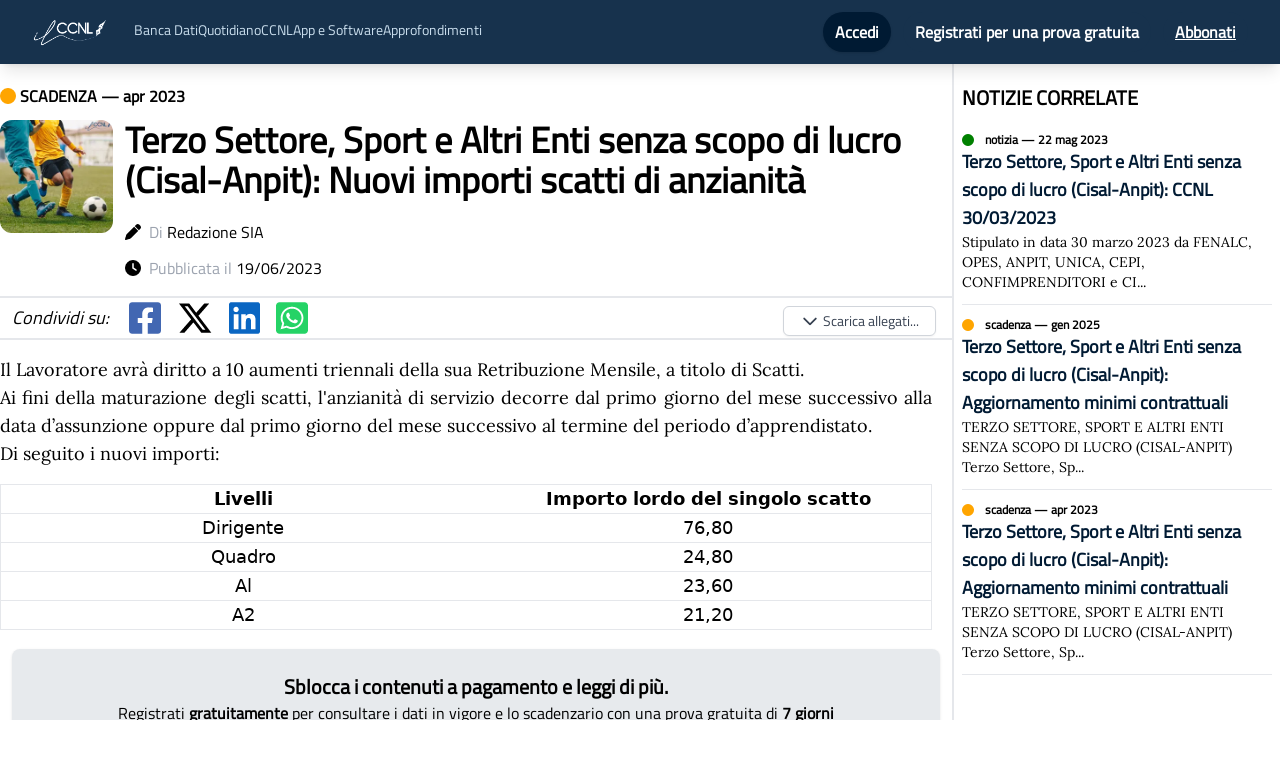

--- FILE ---
content_type: text/html; charset=utf-8
request_url: https://news.ilccnl.it/2023/4/terzo-settore-sport-e-altri-enti-senza-scopo-di-lucro-cisal-anpit-nuovi-importi-scatti-di-anzianita
body_size: 8172
content:
<!DOCTYPE html><html><head><meta name="viewport" content="width=device-width"/><meta charSet="utf-8"/><title>Terzo Settore, Sport e Altri Enti senza scopo di lucro (Cisal-Anpit): Nuovi importi scatti di anzianità</title><meta name="description" content="Il Lavoratore avrà diritto a 10 aumenti triennali della sua Retribuzione Mensile, a titolo di Scatti.  Ai fini della maturazione degli scatti, l&#x27;anzianità di se..."/><meta name="news_keywords" content="notizia, ccnl, contratto, accordo, accordi, contratti, notizie, news, scadenze, scadenza, terzo,settore,sport,e,altri,enti,senza,scopo,di,lucro,cisal,anpit,nuovi,importi,scatti,di,anzianita"/><meta name="keywords" content="notizia, ccnl, contratto, accordo, accordi, contratti, notizie, news, scadenze, scadenza, terzo,settore,sport,e,altri,enti,senza,scopo,di,lucro,cisal,anpit,nuovi,importi,scatti,di,anzianita"/><meta name="author" content="Redazione SIA"/><meta name="publisher" content="IlCCNL.it"/><meta name="article:published_time" content="2023-06-19T00:00:00.000Z"/><meta name="article:modified_time" content="2023-06-19T00:00:00.000Z"/><meta property="article:author" content="Redazione SIA"/><meta property="article:publisher" content="IlCCNL.it"/><link rel="canonical" href="https://news.ilccnl.it/2023/4/terzo-settore-sport-e-altri-enti-senza-scopo-di-lucro-cisal-anpit-nuovi-importi-scatti-di-anzianita"/><meta property="og:title" content="Terzo Settore, Sport e Altri Enti senza scopo di lucro (Cisal-Anpit): Nuovi importi scatti di anzianità"/><meta property="og:description" content="Il Lavoratore avrà diritto a 10 aumenti triennali della sua Retribuzione Mensile, a titolo di Scatti.  Ai fini della maturazione degli scatti, l&#x27;anzianità di se..."/><meta property="og:type" content="article"/><meta property="og:url" content="https://news.ilccnl.it/2023/4/terzo-settore-sport-e-altri-enti-senza-scopo-di-lucro-cisal-anpit-nuovi-importi-scatti-di-anzianita"/><meta property="og:image" content="https://5605040.fs1.hubspotusercontent-na1.net/hubfs/5605040/Immagini%20social/Terzo Settore, Sport e Altri Enti senza scopo di lucro (Cisal-Anpit).png"/><meta property="og:image:width" content="1200"/><meta property="og:image:height" content="1200"/><meta property="og:image:type" content="image/png"/><meta property="og:image:alt" content="Terzo Settore, Sport e Altri Enti senza scopo di lucro (Cisal-Anpit): Nuovi importi scatti di anzianità"/><meta property="og:image:title" content="Terzo Settore, Sport e Altri Enti senza scopo di lucro (Cisal-Anpit): Nuovi importi scatti di anzianità"/><meta property="og:date" content="2023-04-01T00:00:00+00:00"/><meta property="og:locale" content="it_IT"/><meta property="og:site_name" content="IlCCNL"/><meta property="article:published_time" content="2023-06-19T00:00:00.000Z"/><meta property="article:modified_time" content="2023-06-19T00:00:00.000Z"/><meta property="article:section" content="News"/><meta property="article:tag" content="terzo,settore,sport,e,altri,enti,senza,scopo,di,lucro,cisal,anpit,nuovi,importi,scatti,di,anzianita"/><meta name="twitter:card" content="summary_large_image"/><meta name="twitter:site" content="@siaantelmisrl"/><meta name="twitter:creator" content="@siaantelmisrl"/><meta name="twitter:title" content="Terzo Settore, Sport e Altri Enti senza scopo di lucro (Cisal-Anpit): Nuovi importi scatti di anzianità"/><meta name="twitter:description" content="Il Lavoratore avrà diritto a 10 aumenti triennali della sua Retribuzione Mensile, a titolo di Scatti.  Ai fini della maturazione degli scatti, l&#x27;anzianità di se..."/><meta name="twitter:image" content="https://5605040.fs1.hubspotusercontent-na1.net/hubfs/5605040/Immagini%20social/Terzo Settore, Sport e Altri Enti senza scopo di lucro (Cisal-Anpit).png"/><meta name="twitter:image:alt" content="Terzo Settore, Sport e Altri Enti senza scopo di lucro (Cisal-Anpit): Nuovi importi scatti di anzianità"/><meta name="twitter:image:width" content="1200"/><meta name="twitter:image:height" content="630"/><meta name="twitter:image:type" content="image/png"/><meta name="twitter:image:title" content="Terzo Settore, Sport e Altri Enti senza scopo di lucro (Cisal-Anpit): Nuovi importi scatti di anzianità"/><meta name="twitter:date" content="2023-04-01T00:00:00+00:00"/><meta name="twitter:locale" content="it_IT"/><script type="application/ld+json">{"@context":"https://schema.org","@type":"NewsArticle","mainEntityOfPage":{"@type":"WebPage","@id":"https://news.ilccnl.it/2023/4/terzo-settore-sport-e-altri-enti-senza-scopo-di-lucro-cisal-anpit-nuovi-importi-scatti-di-anzianita"},"headline":"Terzo Settore, Sport e Altri Enti senza scopo di lucro (Cisal-Anpit): Nuovi importi scatti di anzianità","image":["https://5605040.fs1.hubspotusercontent-na1.net/hubfs/5605040/Immagini%20social/Terzo Settore, Sport e Altri Enti senza scopo di lucro (Cisal-Anpit).png"],"datePublished":"2023-06-19T00:00:00.000Z","dateModified":"2023-06-19T00:00:00.000Z","author":{"@type":"Person","name":"Redazione SIA"},"publisher":{"@type":"Organization","name":"IlCCNL.it","logo":{"@type":"ImageObject","url":"https://news.ilccnl.it/logo.webp"}},"description":"Il Lavoratore avrà diritto a 10 aumenti triennali della sua Retribuzione Mensile, a titolo di Scatti.  Ai fini della maturazione degli scatti, l'anzianità di se...","genre":"News","keywords":"terzo,settore,sport,e,altri,enti,senza,scopo,di,lucro,cisal,anpit,nuovi,importi,scatti,di,anzianita","articleSection":"News","url":"https://news.ilccnl.it/2023/4/terzo-settore-sport-e-altri-enti-senza-scopo-di-lucro-cisal-anpit-nuovi-importi-scatti-di-anzianita"}</script><meta name="next-head-count" content="44"/><script id="ug-script">(function (g, u, i, d, e, s) {
  g[e] = g[e] || [];
  var f = u.getElementsByTagName(i)[0];
  var k = u.createElement(i);
  k.async = true;
  k.src =
    "https://static.userguiding.com/media/user-guiding-" + s + "-embedded.js";
  f.parentNode.insertBefore(k, f);
  if (g[d]) return;
  var ug = (g[d] = { q: [] });
  ug.c = function (n) {
    return function () {
      ug.q.push([n, arguments]);
    };
  };
  var m = [
    "previewGuide",
    "finishPreview",
    "track",
    "identify",
    "triggerNps",
    "hideChecklist",
    "launchChecklist",
  ];
  for (var j = 0; j < m.length; j += 1) {
    ug[m[j]] = ug.c(m[j]);
  }
})(
  window,
  document,
  "script",
  "userGuiding",
  "userGuidingLayer",
  "333509962ID"
);</script><link rel="preload" href="/_next/static/css/1badb9138e341ed8.css" as="style"/><link rel="stylesheet" href="/_next/static/css/1badb9138e341ed8.css" data-n-g=""/><link rel="preload" href="/_next/static/css/9315c3490fbce3e4.css" as="style"/><link rel="stylesheet" href="/_next/static/css/9315c3490fbce3e4.css" data-n-p=""/><noscript data-n-css=""></noscript><script defer="" nomodule="" src="/_next/static/chunks/polyfills-5cd94c89d3acac5f.js"></script><script src="/_next/static/chunks/webpack-42cdea76c8170223.js" defer=""></script><script src="/_next/static/chunks/framework-a87821de553db91d.js" defer=""></script><script src="/_next/static/chunks/main-fc7d2f0e2098927e.js" defer=""></script><script src="/_next/static/chunks/pages/_app-a7f59282e9c88806.js" defer=""></script><script src="/_next/static/chunks/647-752cd3fa728fbb23.js" defer=""></script><script src="/_next/static/chunks/288-54e1fcc4ada56e4b.js" defer=""></script><script src="/_next/static/chunks/924-a4c58789a0c4eaa0.js" defer=""></script><script src="/_next/static/chunks/pages/%5Banno%5D/%5Bmese%5D/%5Bslug%5D-c722604e6f74d219.js" defer=""></script><script src="/_next/static/hDIK6jc4v23QQiVngnPur/_buildManifest.js" defer=""></script><script src="/_next/static/hDIK6jc4v23QQiVngnPur/_ssgManifest.js" defer=""></script><script src="/_next/static/hDIK6jc4v23QQiVngnPur/_middlewareManifest.js" defer=""></script></head><body><div id="__next"><nav class="print:hidden bg-secondary top-0 z-50 sticky shadow-lg"><div class=" mx-auto px-2 sm:px-6 lg:px-8"><div class="relative flex items-center justify-between h-16"><div class="absolute inset-y-0 left-0 flex items-center lg:hidden"><button class="inline-flex items-center justify-center p-2 rounded-md text-gray-400 hover:text-white hover:bg-gray-700 focus:outline-none focus:ring-2 focus:ring-inset focus:ring-white" id="headlessui-disclosure-button-:R76:" type="button" aria-expanded="false"><span class="sr-only">Open main menu</span><svg xmlns="http://www.w3.org/2000/svg" fill="none" viewBox="0 0 24 24" stroke-width="2" stroke="currentColor" aria-hidden="true" class="block h-6 w-6"><path stroke-linecap="round" stroke-linejoin="round" d="M4 6h16M4 12h16M4 18h16"></path></svg></button></div><div class="flex-1 flex items-center justify-center sm:items-stretch sm:justify-start"><div class="flex-shrink-0 flex items-center"><a href="/"><img class="hidden lg:block h-8 w-auto" src="/logo.webp" alt="ilccnl logo"/> </a></div><div class="hidden lg:block sm:ml-6"><div class="hidden text-sm mt-1 lg:flex flex-row gap-16 text-[#cadeed]"><a href="https://ilccnl.it/bancadati">Banca Dati</a><a href="/">Quotidiano</a><a href="https://ilccnl.it/ccnl">CCNL</a><div class="relative"><button>App e Software</button></div><a href="https://blog.ilccnl.it/">Approfondimenti</a></div></div></div><div class="absolute inset-y-0 right-0 flex items-center pr-2 sm:static sm:inset-auto sm:ml-6 sm:pr-0"></div></div></div></nav><div class="Toastify"></div><div class="flex flex-col sidebar justify-between"><div class="lg:container p-2 lg:p-0 mx-auto"><div class="flex flex-col mb-5 lg:flex-row"><div class="flex flex-col w-full"><div class="mt-3"><div class="mt-2"><p class="font-bold"><svg aria-hidden="true" focusable="false" data-prefix="fas" data-icon="circle" class="svg-inline--fa fa-circle " role="img" xmlns="http://www.w3.org/2000/svg" viewBox="0 0 512 512" color="orange"><path fill="currentColor" d="M256 512A256 256 0 1 0 256 0a256 256 0 1 0 0 512z"></path></svg> <!-- -->SCADENZA<!-- --> — <!-- -->apr 2023</p></div><div class="flex flex-row mt-3"><div><span style="box-sizing:border-box;display:inline-block;overflow:hidden;width:initial;height:initial;background:none;opacity:1;border:0;margin:0;padding:0;position:relative;max-width:100%"><span style="box-sizing:border-box;display:block;width:initial;height:initial;background:none;opacity:1;border:0;margin:0;padding:0;max-width:100%"><img style="display:block;max-width:100%;width:initial;height:initial;background:none;opacity:1;border:0;margin:0;padding:0" alt="" aria-hidden="true" src="data:image/svg+xml,%3csvg%20xmlns=%27http://www.w3.org/2000/svg%27%20version=%271.1%27%20width=%27200%27%20height=%27200%27/%3e"/></span><img alt="Terzo Settore, Sport e Altri Enti senza scopo di lucro (Cisal-Anpit): Nuovi importi scatti di anzianità" src="[data-uri]" decoding="async" data-nimg="intrinsic" class="rounded-xl" style="position:absolute;top:0;left:0;bottom:0;right:0;box-sizing:border-box;padding:0;border:none;margin:auto;display:block;width:0;height:0;min-width:100%;max-width:100%;min-height:100%;max-height:100%"/><noscript><img alt="Terzo Settore, Sport e Altri Enti senza scopo di lucro (Cisal-Anpit): Nuovi importi scatti di anzianità" srcSet="/_next/image?url=https%3A%2F%2F5605040.fs1.hubspotusercontent-na1.net%2Fhubfs%2F5605040%2FImmagini%2520social%2FTerzo%20Settore%2C%20Sport%20e%20Altri%20Enti%20senza%20scopo%20di%20lucro%20(Cisal-Anpit).png&amp;w=256&amp;q=75 1x, /_next/image?url=https%3A%2F%2F5605040.fs1.hubspotusercontent-na1.net%2Fhubfs%2F5605040%2FImmagini%2520social%2FTerzo%20Settore%2C%20Sport%20e%20Altri%20Enti%20senza%20scopo%20di%20lucro%20(Cisal-Anpit).png&amp;w=640&amp;q=75 2x" src="/_next/image?url=https%3A%2F%2F5605040.fs1.hubspotusercontent-na1.net%2Fhubfs%2F5605040%2FImmagini%2520social%2FTerzo%20Settore%2C%20Sport%20e%20Altri%20Enti%20senza%20scopo%20di%20lucro%20(Cisal-Anpit).png&amp;w=640&amp;q=75" decoding="async" data-nimg="intrinsic" style="position:absolute;top:0;left:0;bottom:0;right:0;box-sizing:border-box;padding:0;border:none;margin:auto;display:block;width:0;height:0;min-width:100%;max-width:100%;min-height:100%;max-height:100%" class="rounded-xl" loading="lazy"/></noscript></span></div><div class="flex flex-col ml-3"><h1 class="font-bold text- md:text-4xl pr-1">Terzo Settore, Sport e Altri Enti senza scopo di lucro (Cisal-Anpit): Nuovi importi scatti di anzianità</h1><p class="mt-5"><svg aria-hidden="true" focusable="false" data-prefix="fas" data-icon="pen" class="svg-inline--fa fa-pen " role="img" xmlns="http://www.w3.org/2000/svg" viewBox="0 0 512 512"><path fill="currentColor" d="M362.7 19.3L314.3 67.7 444.3 197.7l48.4-48.4c25-25 25-65.5 0-90.5L453.3 19.3c-25-25-65.5-25-90.5 0zm-71 71L58.6 323.5c-10.4 10.4-18 23.3-22.2 37.4L1 481.2C-1.5 489.7 .8 498.8 7 505s15.3 8.5 23.7 6.1l120.3-35.4c14.1-4.2 27-11.8 37.4-22.2L421.7 220.3 291.7 90.3z"></path></svg>  <span class="text-gray-400">Di</span> <span>Redazione SIA</span></p><p class="mt-3"><svg aria-hidden="true" focusable="false" data-prefix="fas" data-icon="clock" class="svg-inline--fa fa-clock " role="img" xmlns="http://www.w3.org/2000/svg" viewBox="0 0 512 512"><path fill="currentColor" d="M256 0a256 256 0 1 1 0 512A256 256 0 1 1 256 0zM232 120V256c0 8 4 15.5 10.7 20l96 64c11 7.4 25.9 4.4 33.3-6.7s4.4-25.9-6.7-33.3L280 243.2V120c0-13.3-10.7-24-24-24s-24 10.7-24 24z"></path></svg>  <span class="text-gray-400">Pubblicata il</span> <span>19/06/2023</span></p></div></div><div class="my-4 border-y-2 dark:border-gray-600"><div class="flex flex-row items-center text-4xl"></div></div><div style="font-family:Lora" class="notizia_notizia-body__144j0 notizia-main text-justify text-lg pr-5"><p class="p1" align="justify">Il Lavoratore avr&agrave; diritto a 10 aumenti triennali della sua Retribuzione Mensile, a titolo di Scatti.</p>
<p class="p1" align="justify">Ai fini della maturazione degli scatti, l'anzianit&agrave; di servizio decorre dal primo giorno del mese successivo alla data d&rsquo;assunzione oppure dal primo giorno del mese successivo al termine del periodo d&rsquo;apprendistato.</p>
<p class="p1" align="justify">Di seguito i nuovi importi:</p>
<center>
<table dir="ltr" border="1" width="622" cellspacing="1" cellpadding="0" align="center">
<tbody>
<tr>
<td valign="middle" width="52%">
<p class="p1" align="center"><strong>Livelli</strong></p>
</td>
<td valign="middle" width="48%">
<p class="p1" align="center"><strong>Importo lordo del singolo scatto</strong></p>
</td>
</tr>
<tr>
<td valign="middle" width="52%">
<p class="p1" align="center">Dirigente</p>
</td>
<td valign="middle" width="48%">
<p class="p1" align="center">76,80</p>
</td>
</tr>
<tr>
<td valign="middle" width="52%">
<p class="p1" align="center">Quadro</p>
</td>
<td valign="middle" width="48%">
<p class="p1" align="center">24,80</p>
</td>
</tr>
<tr>
<td valign="middle" width="52%">
<p class="p1" align="center">Al</p>
</td>
<td valign="middle" width="48%">
<p class="p1" align="center">23,60</p>
</td>
</tr>
<tr>
<td valign="middle" width="52%">
<p class="p1" align="center">A2</p>
</td>
<td valign="middle" width="48%">
<p class="p1" align="center">21,20</p>
</td>
</tr>
<tr>
<td valign="middle"...</div></div><h3 class="font-bold text-xl mt-5 mb-2">COLLEGAMENTI</h3><div class="grid grid-cols-1 lg:grid-cols-2"></div></div><div class="lg:w-1/3 ml-auto lg:border-l-2 dark:border-gray-600 mr-2 lg:pl-2"><div><h3 class="font-bold text-xl mt-5 mb-2">NOTIZIE CORRELATE</h3><div class="flex flex-col"></div></div></div></div></div><footer class="bg-primary dark:bg-secondary py-5 text-white w-full"><div class="flex flex-col md:flex-row align-middle items-center justify-around px-3"><div class="p-4 flex flex-col"><span style="box-sizing:border-box;display:inline-block;overflow:hidden;width:initial;height:initial;background:none;opacity:1;border:0;margin:0;padding:0;position:relative;max-width:100%"><span style="box-sizing:border-box;display:block;width:initial;height:initial;background:none;opacity:1;border:0;margin:0;padding:0;max-width:100%"><img style="display:block;max-width:100%;width:initial;height:initial;background:none;opacity:1;border:0;margin:0;padding:0" alt="" aria-hidden="true" src="data:image/svg+xml,%3csvg%20xmlns=%27http://www.w3.org/2000/svg%27%20version=%271.1%27%20width=%27140%27%20height=%2760%27/%3e"/></span><img alt="SIA logo" src="[data-uri]" decoding="async" data-nimg="intrinsic" style="position:absolute;top:0;left:0;bottom:0;right:0;box-sizing:border-box;padding:0;border:none;margin:auto;display:block;width:0;height:0;min-width:100%;max-width:100%;min-height:100%;max-height:100%"/><noscript><img alt="SIA logo" srcSet="/_next/image?url=%2Fsialogo.png&amp;w=256&amp;q=75 1x, /_next/image?url=%2Fsialogo.png&amp;w=384&amp;q=75 2x" src="/_next/image?url=%2Fsialogo.png&amp;w=384&amp;q=75" decoding="async" data-nimg="intrinsic" style="position:absolute;top:0;left:0;bottom:0;right:0;box-sizing:border-box;padding:0;border:none;margin:auto;display:block;width:0;height:0;min-width:100%;max-width:100%;min-height:100%;max-height:100%" loading="lazy"/></noscript></span><div class="divide-primary md:text-sm dark:divide-secondary flex flex-row"><a href="https://portalesia.it/chi-siamo/" target="_blank" rel="noopener noreferrer" class="hover:underline hover:text-white cursor-pointer">Chi siamo</a> · <a href="https://portalesia.it/contatti/" target="_blank" rel="noopener noreferrer" class="hover:underline hover:text-white cursor-pointer">Contatti</a></div></div><div class="text-center ml-auto text-sm mr-auto"><p>S.I.A. s.r.l.</p><p>Cap. Soc. € 10.000,00 i.v.</p><p>P.IVA 12789100018 R.E.A. TO-1316662</p><p>© Tutti i diritti riservati</p><a class="font-bold hover:underline" href="/cookie" target="_blank" rel="noopener noreferrer">Cookie Policy</a> <!-- -->&amp;<!-- --> <a class="font-bold hover:underline" href="/privacy" target="_blank" rel="noopener noreferrer">Privacy Policy</a><p class="text-2xl"><svg aria-hidden="true" focusable="false" data-prefix="fab" data-icon="cc-mastercard" class="svg-inline--fa fa-cc-mastercard " role="img" xmlns="http://www.w3.org/2000/svg" viewBox="0 0 576 512"><path fill="currentColor" d="M482.9 410.3c0 6.8-4.6 11.7-11.2 11.7-6.8 0-11.2-5.2-11.2-11.7 0-6.5 4.4-11.7 11.2-11.7 6.6 0 11.2 5.2 11.2 11.7zm-310.8-11.7c-7.1 0-11.2 5.2-11.2 11.7 0 6.5 4.1 11.7 11.2 11.7 6.5 0 10.9-4.9 10.9-11.7-.1-6.5-4.4-11.7-10.9-11.7zm117.5-.3c-5.4 0-8.7 3.5-9.5 8.7h19.1c-.9-5.7-4.4-8.7-9.6-8.7zm107.8.3c-6.8 0-10.9 5.2-10.9 11.7 0 6.5 4.1 11.7 10.9 11.7 6.8 0 11.2-4.9 11.2-11.7 0-6.5-4.4-11.7-11.2-11.7zm105.9 26.1c0 .3.3.5.3 1.1 0 .3-.3.5-.3 1.1-.3.3-.3.5-.5.8-.3.3-.5.5-1.1.5-.3.3-.5.3-1.1.3-.3 0-.5 0-1.1-.3-.3 0-.5-.3-.8-.5-.3-.3-.5-.5-.5-.8-.3-.5-.3-.8-.3-1.1 0-.5 0-.8.3-1.1 0-.5.3-.8.5-1.1.3-.3.5-.3.8-.5.5-.3.8-.3 1.1-.3.5 0 .8 0 1.1.3.5.3.8.3 1.1.5s.2.6.5 1.1zm-2.2 1.4c.5 0 .5-.3.8-.3.3-.3.3-.5.3-.8 0-.3 0-.5-.3-.8-.3 0-.5-.3-1.1-.3h-1.6v3.5h.8V426h.3l1.1 1.4h.8l-1.1-1.3zM576 81v352c0 26.5-21.5 48-48 48H48c-26.5 0-48-21.5-48-48V81c0-26.5 21.5-48 48-48h480c26.5 0 48 21.5 48 48zM64 220.6c0 76.5 62.1 138.5 138.5 138.5 27.2 0 53.9-8.2 76.5-23.1-72.9-59.3-72.4-171.2 0-230.5-22.6-15-49.3-23.1-76.5-23.1-76.4-.1-138.5 62-138.5 138.2zm224 108.8c70.5-55 70.2-162.2 0-217.5-70.2 55.3-70.5 162.6 0 217.5zm-142.3 76.3c0-8.7-5.7-14.4-14.7-14.7-4.6 0-9.5 1.4-12.8 6.5-2.4-4.1-6.5-6.5-12.2-6.5-3.8 0-7.6 1.4-10.6 5.4V392h-8.2v36.7h8.2c0-18.9-2.5-30.2 9-30.2 10.2 0 8.2 10.2 8.2 30.2h7.9c0-18.3-2.5-30.2 9-30.2 10.2 0 8.2 10 8.2 30.2h8.2v-23zm44.9-13.7h-7.9v4.4c-2.7-3.3-6.5-5.4-11.7-5.4-10.3 0-18.2 8.2-18.2 19.3 0 11.2 7.9 19.3 18.2 19.3 5.2 0 9-1.9 11.7-5.4v4.6h7.9V392zm40.5 25.6c0-15-22.9-8.2-22.9-15.2 0-5.7 11.9-4.8 18.5-1.1l3.3-6.5c-9.4-6.1-30.2-6-30.2 8.2 0 14.3 22.9 8.3 22.9 15 0 6.3-13.5 5.8-20.7.8l-3.5 6.3c11.2 7.6 32.6 6 32.6-7.5zm35.4 9.3l-2.2-6.8c-3.8 2.1-12.2 4.4-12.2-4.1v-16.6h13.1V392h-13.1v-11.2h-8.2V392h-7.6v7.3h7.6V416c0 17.6 17.3 14.4 22.6 10.9zm13.3-13.4h27.5c0-16.2-7.4-22.6-17.4-22.6-10.6 0-18.2 7.9-18.2 19.3 0 20.5 22.6 23.9 33.8 14.2l-3.8-6c-7.8 6.4-19.6 5.8-21.9-4.9zm59.1-21.5c-4.6-2-11.6-1.8-15.2 4.4V392h-8.2v36.7h8.2V408c0-11.6 9.5-10.1 12.8-8.4l2.4-7.6zm10.6 18.3c0-11.4 11.6-15.1 20.7-8.4l3.8-6.5c-11.6-9.1-32.7-4.1-32.7 15 0 19.8 22.4 23.8 32.7 15l-3.8-6.5c-9.2 6.5-20.7 2.6-20.7-8.6zm66.7-18.3H408v4.4c-8.3-11-29.9-4.8-29.9 13.9 0 19.2 22.4 24.7 29.9 13.9v4.6h8.2V392zm33.7 0c-2.4-1.2-11-2.9-15.2 4.4V392h-7.9v36.7h7.9V408c0-11 9-10.3 12.8-8.4l2.4-7.6zm40.3-14.9h-7.9v19.3c-8.2-10.9-29.9-5.1-29.9 13.9 0 19.4 22.5 24.6 29.9 13.9v4.6h7.9v-51.7zm7.6-75.1v4.6h.8V302h1.9v-.8h-4.6v.8h1.9zm6.6 123.8c0-.5 0-1.1-.3-1.6-.3-.3-.5-.8-.8-1.1-.3-.3-.8-.5-1.1-.8-.5 0-1.1-.3-1.6-.3-.3 0-.8.3-1.4.3-.5.3-.8.5-1.1.8-.5.3-.8.8-.8 1.1-.3.5-.3 1.1-.3 1.6 0 .3 0 .8.3 1.4 0 .3.3.8.8 1.1.3.3.5.5 1.1.8.5.3 1.1.3 1.4.3.5 0 1.1 0 1.6-.3.3-.3.8-.5 1.1-.8.3-.3.5-.8.8-1.1.3-.6.3-1.1.3-1.4zm3.2-124.7h-1.4l-1.6 3.5-1.6-3.5h-1.4v5.4h.8v-4.1l1.6 3.5h1.1l1.4-3.5v4.1h1.1v-5.4zm4.4-80.5c0-76.2-62.1-138.3-138.5-138.3-27.2 0-53.9 8.2-76.5 23.1 72.1 59.3 73.2 171.5 0 230.5 22.6 15 49.5 23.1 76.5 23.1 76.4.1 138.5-61.9 138.5-138.4z"></path></svg> <svg aria-hidden="true" focusable="false" data-prefix="fab" data-icon="cc-visa" class="svg-inline--fa fa-cc-visa " role="img" xmlns="http://www.w3.org/2000/svg" viewBox="0 0 576 512"><path fill="currentColor" d="M470.1 231.3s7.6 37.2 9.3 45H446c3.3-8.9 16-43.5 16-43.5-.2.3 3.3-9.1 5.3-14.9l2.8 13.4zM576 80v352c0 26.5-21.5 48-48 48H48c-26.5 0-48-21.5-48-48V80c0-26.5 21.5-48 48-48h480c26.5 0 48 21.5 48 48zM152.5 331.2L215.7 176h-42.5l-39.3 106-4.3-21.5-14-71.4c-2.3-9.9-9.4-12.7-18.2-13.1H32.7l-.7 3.1c15.8 4 29.9 9.8 42.2 17.1l35.8 135h42.5zm94.4.2L272.1 176h-40.2l-25.1 155.4h40.1zm139.9-50.8c.2-17.7-10.6-31.2-33.7-42.3-14.1-7.1-22.7-11.9-22.7-19.2.2-6.6 7.3-13.4 23.1-13.4 13.1-.3 22.7 2.8 29.9 5.9l3.6 1.7 5.5-33.6c-7.9-3.1-20.5-6.6-36-6.6-39.7 0-67.6 21.2-67.8 51.4-.3 22.3 20 34.7 35.2 42.2 15.5 7.6 20.8 12.6 20.8 19.3-.2 10.4-12.6 15.2-24.1 15.2-16 0-24.6-2.5-37.7-8.3l-5.3-2.5-5.6 34.9c9.4 4.3 26.8 8.1 44.8 8.3 42.2.1 69.7-20.8 70-53zM528 331.4L495.6 176h-31.1c-9.6 0-16.9 2.8-21 12.9l-59.7 142.5H426s6.9-19.2 8.4-23.3H486c1.2 5.5 4.8 23.3 4.8 23.3H528z"></path></svg> <svg aria-hidden="true" focusable="false" data-prefix="fab" data-icon="cc-amex" class="svg-inline--fa fa-cc-amex " role="img" xmlns="http://www.w3.org/2000/svg" viewBox="0 0 576 512"><path fill="currentColor" d="M48 480C21.49 480 0 458.5 0 432V80C0 53.49 21.49 32 48 32H528C554.5 32 576 53.49 576 80V82.43H500.5L483.5 130L466.6 82.43H369.4V145.6L341.3 82.43H262.7L181 267.1H246.8V430.9H450.5L482.4 395.8L514.3 430.9H576V432C576 458.5 554.5 480 528 480H48zM482.6 364L440.4 410.3H390.5L458 338.6L390.5 266.1H441.9L483.4 312.8L525.4 266.1H576L508 338.2L576 410.3H524.6L482.6 364zM576 296.9V380.2L536.7 338.3L576 296.9zM307.6 377.1H390.6V410.3H268.6V267.1H390.6V300.2H307.6V322.6H388.5V354.9H307.6V377.2V377.1zM537.3 145.7L500.4 246.3H466L429.2 146V246.3H390.5V103H451.7L483.6 192.3L515.8 103H576V246.3H537.3V145.7zM334.5 217.6H268.6L256.7 246.3H213.7L276.1 103H327.3L390.6 246.3H346.5L334.5 217.6zM301.5 138.5L282 185.4H320.9L301.5 138.5z"></path></svg> <svg aria-hidden="true" focusable="false" data-prefix="fab" data-icon="cc-discover" class="svg-inline--fa fa-cc-discover " role="img" xmlns="http://www.w3.org/2000/svg" viewBox="0 0 576 512"><path fill="currentColor" d="M520.4 196.1c0-7.9-5.5-12.1-15.6-12.1h-4.9v24.9h4.7c10.3 0 15.8-4.4 15.8-12.8zM528 32H48C21.5 32 0 53.5 0 80v352c0 26.5 21.5 48 48 48h480c26.5 0 48-21.5 48-48V80c0-26.5-21.5-48-48-48zm-44.1 138.9c22.6 0 52.9-4.1 52.9 24.4 0 12.6-6.6 20.7-18.7 23.2l25.8 34.4h-19.6l-22.2-32.8h-2.2v32.8h-16zm-55.9.1h45.3v14H444v18.2h28.3V217H444v22.2h29.3V253H428zm-68.7 0l21.9 55.2 22.2-55.2h17.5l-35.5 84.2h-8.6l-35-84.2zm-55.9-3c24.7 0 44.6 20 44.6 44.6 0 24.7-20 44.6-44.6 44.6-24.7 0-44.6-20-44.6-44.6 0-24.7 20-44.6 44.6-44.6zm-49.3 6.1v19c-20.1-20.1-46.8-4.7-46.8 19 0 25 27.5 38.5 46.8 19.2v19c-29.7 14.3-63.3-5.7-63.3-38.2 0-31.2 33.1-53 63.3-38zm-97.2 66.3c11.4 0 22.4-15.3-3.3-24.4-15-5.5-20.2-11.4-20.2-22.7 0-23.2 30.6-31.4 49.7-14.3l-8.4 10.8c-10.4-11.6-24.9-6.2-24.9 2.5 0 4.4 2.7 6.9 12.3 10.3 18.2 6.6 23.6 12.5 23.6 25.6 0 29.5-38.8 37.4-56.6 11.3l10.3-9.9c3.7 7.1 9.9 10.8 17.5 10.8zM55.4 253H32v-82h23.4c26.1 0 44.1 17 44.1 41.1 0 18.5-13.2 40.9-44.1 40.9zm67.5 0h-16v-82h16zM544 433c0 8.2-6.8 15-15 15H128c189.6-35.6 382.7-139.2 416-160zM74.1 191.6c-5.2-4.9-11.6-6.6-21.9-6.6H48v54.2h4.2c10.3 0 17-2 21.9-6.4 5.7-5.2 8.9-12.8 8.9-20.7s-3.2-15.5-8.9-20.5z"></path></svg></p></div><div><span style="box-sizing:border-box;display:inline-block;overflow:hidden;width:initial;height:initial;background:none;opacity:1;border:0;margin:0;padding:0;position:relative;max-width:100%"><span style="box-sizing:border-box;display:block;width:initial;height:initial;background:none;opacity:1;border:0;margin:0;padding:0;max-width:100%"><img style="display:block;max-width:100%;width:initial;height:initial;background:none;opacity:1;border:0;margin:0;padding:0" alt="" aria-hidden="true" src="data:image/svg+xml,%3csvg%20xmlns=%27http://www.w3.org/2000/svg%27%20version=%271.1%27%20width=%27170%27%20height=%2775%27/%3e"/></span><img alt="SIA logo" src="[data-uri]" decoding="async" data-nimg="intrinsic" style="position:absolute;top:0;left:0;bottom:0;right:0;box-sizing:border-box;padding:0;border:none;margin:auto;display:block;width:0;height:0;min-width:100%;max-width:100%;min-height:100%;max-height:100%"/><noscript><img alt="SIA logo" srcSet="/_next/image?url=%2Flogo.webp&amp;w=256&amp;q=75 1x, /_next/image?url=%2Flogo.webp&amp;w=384&amp;q=75 2x" src="/_next/image?url=%2Flogo.webp&amp;w=384&amp;q=75" decoding="async" data-nimg="intrinsic" style="position:absolute;top:0;left:0;bottom:0;right:0;box-sizing:border-box;padding:0;border:none;margin:auto;display:block;width:0;height:0;min-width:100%;max-width:100%;min-height:100%;max-height:100%" loading="lazy"/></noscript></span></div></div></footer></div></div><script id="__NEXT_DATA__" type="application/json">{"props":{"pageProps":{"notizia":{"guid":"9f17f9e0-014b-4390-94ee-45766c314e0e","data":"2023-04-01T00:00:00","titolo":"Terzo Settore, Sport e Altri Enti senza scopo di lucro (Cisal-Anpit): Nuovi importi scatti di anzianità","nota":"\u003cp class=\"p1\" align=\"justify\"\u003eIl Lavoratore avr\u0026agrave; diritto a 10 aumenti triennali della sua Retribuzione Mensile, a titolo di Scatti.\u003c/p\u003e\n\u003cp class=\"p1\" align=\"justify\"\u003eAi fini della maturazione degli scatti, l'anzianit\u0026agrave; di servizio decorre dal primo giorno del mese successivo alla data d\u0026rsquo;assunzione oppure dal primo giorno del mese successivo al termine del periodo d\u0026rsquo;apprendistato.\u003c/p\u003e\n\u003cp class=\"p1\" align=\"justify\"\u003eDi seguito i nuovi importi:\u003c/p\u003e\n\u003ccenter\u003e\n\u003ctable dir=\"ltr\" border=\"1\" width=\"622\" cellspacing=\"1\" cellpadding=\"0\" align=\"center\"\u003e\n\u003ctbody\u003e\n\u003ctr\u003e\n\u003ctd valign=\"middle\" width=\"52%\"\u003e\n\u003cp class=\"p1\" align=\"center\"\u003e\u003cstrong\u003eLivelli\u003c/strong\u003e\u003c/p\u003e\n\u003c/td\u003e\n\u003ctd valign=\"middle\" width=\"48%\"\u003e\n\u003cp class=\"p1\" align=\"center\"\u003e\u003cstrong\u003eImporto lordo del singolo scatto\u003c/strong\u003e\u003c/p\u003e\n\u003c/td\u003e\n\u003c/tr\u003e\n\u003ctr\u003e\n\u003ctd valign=\"middle\" width=\"52%\"\u003e\n\u003cp class=\"p1\" align=\"center\"\u003eDirigente\u003c/p\u003e\n\u003c/td\u003e\n\u003ctd valign=\"middle\" width=\"48%\"\u003e\n\u003cp class=\"p1\" align=\"center\"\u003e76,80\u003c/p\u003e\n\u003c/td\u003e\n\u003c/tr\u003e\n\u003ctr\u003e\n\u003ctd valign=\"middle\" width=\"52%\"\u003e\n\u003cp class=\"p1\" align=\"center\"\u003eQuadro\u003c/p\u003e\n\u003c/td\u003e\n\u003ctd valign=\"middle\" width=\"48%\"\u003e\n\u003cp class=\"p1\" align=\"center\"\u003e24,80\u003c/p\u003e\n\u003c/td\u003e\n\u003c/tr\u003e\n\u003ctr\u003e\n\u003ctd valign=\"middle\" width=\"52%\"\u003e\n\u003cp class=\"p1\" align=\"center\"\u003eAl\u003c/p\u003e\n\u003c/td\u003e\n\u003ctd valign=\"middle\" width=\"48%\"\u003e\n\u003cp class=\"p1\" align=\"center\"\u003e23,60\u003c/p\u003e\n\u003c/td\u003e\n\u003c/tr\u003e\n\u003ctr\u003e\n\u003ctd valign=\"middle\" width=\"52%\"\u003e\n\u003cp class=\"p1\" align=\"center\"\u003eA2\u003c/p\u003e\n\u003c/td\u003e\n\u003ctd valign=\"middle\" width=\"48%\"\u003e\n\u003cp class=\"p1\" align=\"center\"\u003e21,20\u003c/p\u003e\n\u003c/td\u003e\n\u003c/tr\u003e\n\u003ctr\u003e\n\u003ctd valign=\"middle\"...","guid_categoria":"c05f4afd-ea2a-4cbb-8df3-2294f0abf062","slug":"terzo-settore-sport-e-altri-enti-senza-scopo-di-lucro-cisal-anpit-nuovi-importi-scatti-di-anzianita","text_free":false,"codice_contratto":null},"publicationDate":"2023-06-19T00:00:00"},"__N_SSG":true},"page":"/[anno]/[mese]/[slug]","query":{"anno":"2023","mese":"4","slug":"terzo-settore-sport-e-altri-enti-senza-scopo-di-lucro-cisal-anpit-nuovi-importi-scatti-di-anzianita"},"buildId":"hDIK6jc4v23QQiVngnPur","isFallback":false,"gsp":true,"scriptLoader":[]}</script></body></html>

--- FILE ---
content_type: application/javascript; charset=utf-8
request_url: https://news.ilccnl.it/_next/static/chunks/768-edce4800311cb62b.js
body_size: 3086
content:
"use strict";(self.webpackChunk_N_E=self.webpackChunk_N_E||[]).push([[768],{3158:function(e,t,r){r.d(t,{Z:function(){return p}});var n=r(5893),a=r(9417),o=r(7814),i=r(6010),l=r(7294),c=r(7409),u=r(1163),s=r(8142);function d(e,t,r){return t in e?Object.defineProperty(e,t,{value:r,enumerable:!0,configurable:!0,writable:!0}):e[t]=r,e}function f(e){for(var t=1;t<arguments.length;t++){var r=null!=arguments[t]?arguments[t]:{},n=Object.keys(r);"function"===typeof Object.getOwnPropertySymbols&&(n=n.concat(Object.getOwnPropertySymbols(r).filter((function(e){return Object.getOwnPropertyDescriptor(r,e).enumerable})))),n.forEach((function(t){d(e,t,r[t])}))}return e}function p(e){var t,r,p=e.filters,m=e.categorie,y=e.onSubmit,x=e.onResetFilters,v=e.doRedirect,b=void 0!==v&&v,h=(0,l.useRef)(null),g=(0,u.useRouter)(),w=(0,s.F)(),j=(0,l.useState)(!1),N=j[0],z=j[1],k=(0,l.useState)(p),O=k[0],P=k[1],S=(0,l.useRef)(p.type);(0,l.useEffect)((function(){p&&((p.categories||p.from||p.to)&&z(!0),P(p),p.categories&&h.current.setValue(p.categories.split(",").map((function(e){var t;return{value:+e,label:null===(t=m.find((function(t){return t.codiceContratto===+e})))||void 0===t?void 0:t.descrizione}}))))}),[p,m]),(0,l.useEffect)((function(){S.current!==O.type&&(C(null),S.current=O.type)}),[O.type]);var C=function(e){var t,r;(null===e||void 0===e||e.preventDefault(),b)&&g.push({pathname:"/ricerca",query:{text:O.text,type:O.type,categories:O.categories,from:null===(t=O.from)||void 0===t?void 0:t.toISOString(),to:null===(r=O.to)||void 0===r?void 0:r.toISOString()}});y(f({},O,{limit:10,offset:0}))};return(0,n.jsxs)("form",{onSubmit:C,className:(0,i.Z)("mt-3 rounded-lg w-full bg-slate-300 dark:bg-primary transition-all duration-500"),children:[(0,n.jsxs)("div",{className:"flex flex-col px-2 md:px-0 md:flex-row h-full md:h-10 items-center",children:[(0,n.jsx)("div",{className:"flex flex-row w-full mt-2 md:mt-0 items-center",children:(0,n.jsx)("input",{type:"text",name:"text",onChange:function(e){P((function(t){return f({},t,d({},e.target.name,e.target.value))}))},value:O.text,placeholder:"Inserisci la tua ricerca e premi 'Invio'",className:"w-full bg-slate-200 dark:bg-secondary dark:placeholder:text-slate-200 rounded-lg px-3 mr-3 placeholder:italic placeholder:text-slate-500 ml-3 outline-none"})}),(0,n.jsxs)("div",{className:"flex flex-row mt-2 md:mt-0 mb-2 dark:text-selected md:mb-0 w-full md:w-auto justify-between md:justify-end",children:[(0,n.jsxs)("div",{className:"flex flex-row items-center gap-3 mr-5 pr-5 mx-3 md:border-r border-slate-500",children:[(0,n.jsx)("p",{className:"italic",children:"filtra:"}),(0,n.jsxs)("select",{className:"bg-inherit outline-none focus:ring rounded-lg font-bold px-2",defaultValue:p.type||"notizia",value:O.type||"notizia",onChange:function(e){return P((function(t){return f({},t,{type:e.target.value})}))},children:[(0,n.jsx)("option",{value:"notizia",children:"Notizie"}),(0,n.jsx)("option",{value:"scadenza",children:"Scadenze"})]}),(0,n.jsx)("button",{type:"submit",className:"hover:scale-125 transition duration-200",children:(0,n.jsx)(o.G,{icon:a.Y$T,className:"ml-3 text-slate-700"})})]}),(0,n.jsx)("div",{className:"mr-3 text-slate-700 hover:scale-125 transition duration-200 dark:text-selected cursor-pointer",role:"button",title:"".concat(N?"Nascondi":"Mostra"," filtri avanzati"),onClick:function(){return z((function(e){return!e}))},children:(0,n.jsx)(o.G,{icon:a.G_j})})]})]}),(0,n.jsxs)("div",{className:(0,i.Z)("ease-in-out ml-3 overflow-hidden",{"h-0":!N,"h-full":N}),children:[(0,n.jsx)("h2",{className:"font-bold mt-1 dark:text-selected text-primary text-lg",children:"Filtri avanzati"}),(0,n.jsxs)("div",{className:"flex flex-col px-3 md:px-0 md:flex-row mt-4 gap-3 items-center",children:[(0,n.jsxs)("div",{className:"flex flex-col w-full md:w-1/2",children:[(0,n.jsx)("p",{className:"font-bold text-sm dark:text-selected text-primary",children:"Per contratto/i"}),(0,n.jsx)(c.ZP,{ref:h,isMulti:!0,placeholder:"Seleziona uno o pi\xf9 contratti",onChange:function(e){P((function(t){return f({},t,{categories:null===e||void 0===e?void 0:e.map((function(e){return e.value})).join(",")})}))},options:m.sort((function(e,t){return e.descrizione<t.descrizione?-1:e.descrizione>t.descrizione?1:0})).map((function(e){return{label:e.descrizione,value:e.codiceContratto}})),menuPortalTarget:"undefined"!==typeof document?document.body:null,styles:{control:function(e){return f({},e,{backgroundColor:"dark"===w.name?"#17324d":"white",border:"dark"===w.name?"#17324d":"","&:hover":{borderColor:"#f3f4f6"}})},menuPortal:function(e){return f({},e,{zIndex:9999})},menu:function(e){return f({},e,{zIndex:9999})},option:function(e){return f({},e,{color:"black"})}}})]}),(0,n.jsxs)("div",{className:"flex flex-col w-full md:w-1/2",children:[(0,n.jsx)("p",{className:"font-bold text-sm dark:text-selected text-primary",children:"Per data"}),(0,n.jsxs)("div",{className:"flex flex-row gap-3 items-center",children:[(0,n.jsx)("p",{className:"font-bold text-sm dark:text-selected text-primary",children:"Da"}),(0,n.jsx)("input",{type:"date",onChange:function(e){var t=new Date(e.target.value);isNaN(t.getTime())?P((function(e){return f({},e,{from:void 0})})):P((function(e){return f({},e,{from:t})}))},value:(null===(t=O.from)||void 0===t?void 0:t.toISOString().split("T")[0])||"",className:"dark:bg-secondary px-3 py-1 rounded-sm"}),(0,n.jsx)("p",{className:"font-bold text-sm dark:text-selected text-primary ml-3",children:"A"}),(0,n.jsx)("input",{type:"date",onChange:function(e){var t=new Date(e.target.value);isNaN(t.getTime())?P((function(e){return f({},e,{to:void 0})})):P((function(e){return f({},e,{to:t})}))},value:(null===(r=O.to)||void 0===r?void 0:r.toISOString().split("T")[0])||"",className:"dark:bg-secondary px-3 py-1 rounded-sm"})]})]})]}),(0,n.jsxs)("div",{className:"flex justify-end gap-4 mb-3 mt-4 mr-3",children:[(0,n.jsx)("button",{type:"submit",className:"px-4 py-2 rounded text-white bg-primary dark:bg-selected dark:text-primary",children:"Cerca"}),(0,n.jsx)("button",{type:"button",onClick:function(){x(),h.current&&h.current.clearValue()},className:"px-4 py-2 rounded text-white bg-red-600",children:"Cancella filtri"})]})]})]})}},9357:function(e,t,r){var n;r.d(t,{l:function(){return n}}),function(e){e.notizia="6bb853ad-1a31-473b-9f66-37eccb60cc93",e.scadenza="c05f4afd-ea2a-4cbb-8df3-2294f0abf062"}(n||(n={}))},141:function(e,t,r){r.d(t,{P:function(){return f},T:function(){return s}});var n=r(4051),a=r.n(n),o=r(6154);function i(e,t,r,n,a,o,i){try{var l=e[o](i),c=l.value}catch(u){return void r(u)}l.done?t(c):Promise.resolve(c).then(n,a)}function l(e){return function(){var t=this,r=arguments;return new Promise((function(n,a){var o=e.apply(t,r);function l(e){i(o,n,a,l,c,"next",e)}function c(e){i(o,n,a,l,c,"throw",e)}l(void 0)}))}}function c(e,t,r){return t in e?Object.defineProperty(e,t,{value:r,enumerable:!0,configurable:!0,writable:!0}):e[t]=r,e}function u(e){for(var t=1;t<arguments.length;t++){var r=null!=arguments[t]?arguments[t]:{},n=Object.keys(r);"function"===typeof Object.getOwnPropertySymbols&&(n=n.concat(Object.getOwnPropertySymbols(r).filter((function(e){return Object.getOwnPropertyDescriptor(r,e).enumerable})))),n.forEach((function(t){c(e,t,r[t])}))}return e}function s(e){return d.apply(this,arguments)}function d(){return(d=l(a().mark((function e(t){var r;return a().wrap((function(e){for(;;)switch(e.prev=e.next){case 0:return e.next=2,o.Z.get("notiziario".concat("scadenza"===t.type?"/scadenze":""),{params:t});case 2:return r=e.sent.data,e.abrupt("return",r);case 4:case"end":return e.stop()}}),e)})))).apply(this,arguments)}function f(e){return p.apply(this,arguments)}function p(){return p=l(a().mark((function e(t){var r,n,i,l,c=arguments;return a().wrap((function(e){for(;;)switch(e.prev=e.next){case 0:return r=c.length>1&&void 0!==c[1]?c[1]:"",e.next=3,o.Z.get("notiziario/export",{params:u({},t,{userName:r}),responseType:"blob"});case 3:n=e.sent,i=new Blob([n.data],{type:"application/pdf"}),(l=document.createElement("a")).href=URL.createObjectURL(i),l.download="ElencoNotizie.pdf",l.style.display="none",document.body.appendChild(l),l.click(),document.body.removeChild(l);case 12:case"end":return e.stop()}}),e)}))),p.apply(this,arguments)}},7058:function(e,t,r){r.d(t,{Z:function(){return y}});var n=r(4051),a=r.n(n),o=r(7294);function i(e,t,r){return t in e?Object.defineProperty(e,t,{value:r,enumerable:!0,configurable:!0,writable:!0}):e[t]=r,e}function l(e){for(var t=1;t<arguments.length;t++){var r=null!=arguments[t]?arguments[t]:{},n=Object.keys(r);"function"===typeof Object.getOwnPropertySymbols&&(n=n.concat(Object.getOwnPropertySymbols(r).filter((function(e){return Object.getOwnPropertyDescriptor(r,e).enumerable})))),n.forEach((function(t){i(e,t,r[t])}))}return e}var c={notizie:{pageNumber:0,totalPages:0,items:[]},filters:{type:"notizia",limit:10,offset:0,categories:""},loading:!1,error:""};function u(){var e=arguments.length>0&&void 0!==arguments[0]?arguments[0]:c,t=arguments.length>1?arguments[1]:void 0;switch(t.type){case"fetchNotizie":return l({},e,{error:"",loading:!1,notizie:t.payload});case"resetNotizie":return l({},e,{error:"",loading:!1,notizie:c.notizie});case"setFilters":return l({},e,{filters:t.payload});case"resetFilters":return l({},e,{filters:c.filters});case"loading":return l({},e,{loading:t.payload});case"error":return l({},e,{loading:!1,error:t.payload});default:return e}}var s=r(141);function d(e,t,r,n,a,o,i){try{var l=e[o](i),c=l.value}catch(u){return void r(u)}l.done?t(c):Promise.resolve(c).then(n,a)}function f(e){return function(){var t=this,r=arguments;return new Promise((function(n,a){var o=e.apply(t,r);function i(e){d(o,n,a,i,l,"next",e)}function l(e){d(o,n,a,i,l,"throw",e)}i(void 0)}))}}function p(e,t,r){return t in e?Object.defineProperty(e,t,{value:r,enumerable:!0,configurable:!0,writable:!0}):e[t]=r,e}function m(e){for(var t=1;t<arguments.length;t++){var r=null!=arguments[t]?arguments[t]:{},n=Object.keys(r);"function"===typeof Object.getOwnPropertySymbols&&(n=n.concat(Object.getOwnPropertySymbols(r).filter((function(e){return Object.getOwnPropertyDescriptor(r,e).enumerable})))),n.forEach((function(t){p(e,t,r[t])}))}return e}function y(){var e=(0,o.useReducer)(u,c),t=e[0],r=e[1];function n(e){return i.apply(this,arguments)}function i(){return(i=f(a().mark((function e(t){var n;return a().wrap((function(e){for(;;)switch(e.prev=e.next){case 0:return r({type:"loading",payload:!0}),e.prev=1,r({type:"setFilters",payload:t}),e.next=5,s.T(t);case 5:n=e.sent,r({type:"fetchNotizie",payload:n}),e.next=12;break;case 9:e.prev=9,e.t0=e.catch(1),r({type:"error",payload:"Errore durante il caricamento delle notizie"});case 12:case"end":return e.stop()}}),e,null,[[1,9]])})))).apply(this,arguments)}function l(){return(l=f(a().mark((function e(){return a().wrap((function(e){for(;;)switch(e.prev=e.next){case 0:if(t.notizie.pageNumber!==t.notizie.totalPages){e.next=2;break}return e.abrupt("return");case 2:return r({type:"loading",payload:!0}),e.prev=3,e.next=6,n(m({},t.filters,{offset:t.filters.offset+t.filters.limit}));case 6:e.next=11;break;case 8:e.prev=8,e.t0=e.catch(3),r({type:"error",payload:"Errore durante l'avanzamento di pagina delle notizie"});case 11:case"end":return e.stop()}}),e,null,[[3,8]])})))).apply(this,arguments)}function d(){return(d=f(a().mark((function e(){return a().wrap((function(e){for(;;)switch(e.prev=e.next){case 0:if(1!==t.notizie.pageNumber){e.next=2;break}return e.abrupt("return");case 2:return r({type:"loading",payload:!0}),e.prev=3,e.next=6,n(m({},t.filters,{offset:t.filters.offset-t.filters.limit}));case 6:e.next=11;break;case 8:e.prev=8,e.t0=e.catch(3),r({type:"error",payload:"Errore durante il ritorno di pagina delle notizie"});case 11:case"end":return e.stop()}}),e,null,[[3,8]])})))).apply(this,arguments)}function p(){return(p=f(a().mark((function e(o){return a().wrap((function(e){for(;;)switch(e.prev=e.next){case 0:return r({type:"loading",payload:!0}),e.prev=1,e.next=4,n(m({},t.filters,{offset:Math.floor(o*t.filters.limit)-1}));case 4:e.next=9;break;case 6:e.prev=6,e.t0=e.catch(1),r({type:"error",payload:"Errore durante il cambio pagina delle notizie"});case 9:case"end":return e.stop()}}),e,null,[[1,6]])})))).apply(this,arguments)}return{state:t,actions:{fetchNotizie:n,resetNotizie:function(){r({type:"resetNotizie",payload:null}),r({type:"resetFilters",payload:null})},nextPage:function(){return l.apply(this,arguments)},prevPage:function(){return d.apply(this,arguments)},goToPage:function(e){return p.apply(this,arguments)}}}}}}]);

--- FILE ---
content_type: application/javascript; charset=utf-8
request_url: https://news.ilccnl.it/_next/static/hDIK6jc4v23QQiVngnPur/_ssgManifest.js
body_size: -308
content:
self.__SSG_MANIFEST=new Set(["\u002F","\u002F[anno]\u002F[mese]\u002F[slug]"]);self.__SSG_MANIFEST_CB&&self.__SSG_MANIFEST_CB()